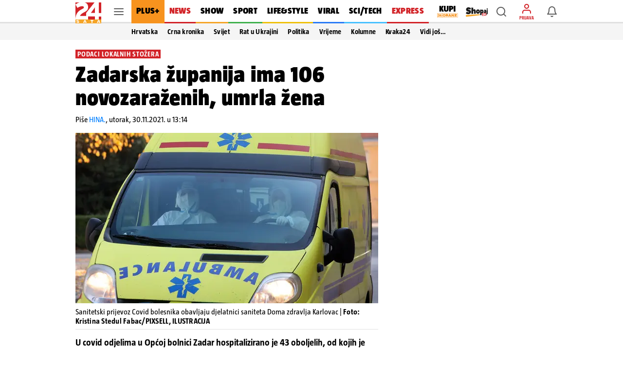

--- FILE ---
content_type: text/css;charset=utf-8
request_url: https://24sata.tech/ContentFeed/Css/61b4df34f303c70486b4c23c?WidgetId=61b4df6df303c70486b4c23f
body_size: 1654
content:
html, body {
    margin: 0;
    padding: 0;
}

.W-wrap {
    position: relative;
    overflow: hidden;
    max-width: 100vw;
    max-height: 100vh;
    display: flex;
    flex-direction: column;
    justify-content: stretch;
}

@media (max-height: 343px) {
    .W-wrap {
        height: 100vh;
    }
}

body {
    position: relative;
    max-width: 1366px;
    background-color: #0c092a;
    color: #fff;
    font: 400 15px Roboto, Sans-Serif;
    letter-spacing: normal;

}

img {
    display: block;
}

img.bg {
    width: 100%;
    max-width: 1366px;
}


.logo {
    width: 140px;
    padding: 5px 0px 5px 20px;
}

/* section header */
.sectionHeader {
    display: block;
    padding-right: 27px;
    padding-top: 10px;
}

.sectionHeader h2 {
    margin: 0;
    margin-bottom: 18px;
    font-size: 23px;
    padding-left: 20px;
}

.sectionHeaderNav {
    display: flex;
    flex-direction: row;
    position: absolute;
    right: 27px;
    top: 10px;
    z-index: 20;
    gap: 5px;
}

.section-button-prev,
.section-button-next {
    border: 1px solid #fff;
    border-radius: 8px;
    height: 24px;
    width: 24px;
    cursor: pointer;
    display: flex;
    align-items: center;
    justify-content: center;
}

.section-button-prev:hover,
.section-button-next:hover {
    background-color: #4188fe;
}

/* tabs */
.tabs {
    overflow: hidden;
    position: absolute;
    z-index: 20;
    width: 100%;
    display: none;
}

.games-wrapper {
    display: flex;
    gap: 16px;
}

.tabs .wrap {
    flex-direction: row;
    box-sizing: border-box;
    display: flex;
    place-content: center flex-start;
    align-items: center;
    width: max-content;
}

.tabs a {
    width: max-content;
    font-size: 12px;
    font-weight: 300;
    color: white;
    text-decoration: none;

    padding: 4px 10px;
    word-spacing: 1px;
    letter-spacing: 1px;
    text-transform: uppercase;
    margin: 5px;
}

.tabs a.active,
.tabs a:hover {
    background: #4188fe;
    color: white;
    border-radius: 5px;

}

/* slide*/
#section-swiper {
    margin-top: 0;
}

.swiper-slide {
    position: relative;

}

.swiper-container {
    overflow: visible;
    overflow-x: clip;
}


.item {
    position: relative;
}

.overlay {
    position: absolute;
    right: 0;
    bottom: 0;
    z-index: 10;
    width: 100%;
    /* height: calc(100% - 40px); */
    opacity: 0;
    transform: translateX(100px);
    transition: transform .5s, opacity .5s;
}

.swiper-slide-active .overlay {
    opacity: 1;
    transform: translateX(0);
}

/* games */
.games {
    z-index: 10;
    position: absolute;
    left: 50px;
    bottom: -70px;
    max-width: 530px;
}

.games .swiper-pagination {
    bottom: -28px;
}

.games .swiper-pagination-bullet {
    background: transparent;
    border: white 1px solid;
    opacity: 1;
}

.games .swiper-pagination-bullet.swiper-pagination-bullet-active {
    background: white;
}

.games .swiper-button-prev {
    left: -40px;
    display: flex;
    align-items: center;
    justify-content: center;
    min-height: 34px;
    min-width: 34px;
    background: none;
    background-color: rgba(0, 0, 0, .3);
    border-radius: 50%;
    cursor: pointer;
    color: white;
    width: 34px;
    height: 34px;
    top: 55%;
}

.games .swiper-button-next {
    right: -40px;
    display: flex;
    align-items: center;
    justify-content: center;
    min-height: 34px;
    min-width: 34px;
    background: none;
    background-color: rgba(0, 0, 0, .3);
    border-radius: 50%;
    cursor: pointer;
    color: white;
    width: 34px;
    height: 34px;
    top: 55%;
}

.game {
    display: block;
    width: 80px;
    height: 80px;
}

.game .wrap {
    display: block;
    width: 80px;
    height: 80px;
    box-shadow: 0 0 7px 0 #fff;
    position: relative;
    align-items: center;
    justify-content: center;
    text-align: center;
    background-color: #000;
    border-radius: 15px;
    overflow: clip;
}

.game img {
    display: block;
    width: 80px;
    height: 80px;
}

/* game icons */
.game .icon.hot {
    display: block;
    position: absolute;
    z-index: 2;
    top: -10px;
    right: 0;
    width: 18px;
    height: 18px;
    background-image: url(https://www.admiral.hr/assets/icons/cro/hot.png);
    background-size: cover;
}

.game .icon.tournament {
    display: block;
    position: absolute;
    z-index: 2;
    bottom: -9px;
    right: 1px;
    width: 18px;
    height: 18px;
    background-image: url(https://www.admiral.hr/assets/icons/cro/turnir2.png);
    background-size: cover;
}

.game .icon.jackpot {
    display: block;
    position: absolute;
    z-index: 2;
    bottom: -11px;
    right: 19px;
    width: 18px;
    height: 18px;
    background-image: url(https://www.admiral.hr/assets/icons/cro/jackpot.png);
    background-size: cover;
}

.overlay.mobile{
    bottom: 38px;
}

/* responzive */
@media (min-width: 1366px) {
    body {
        width: 1366px;
    }
    .overlay{
        bottom: 0;
    }
}

@media (min-width: 600px) {

    .bg.mobile,
    .tabs,
    .overlay.mobile {
        display: none;
    }

    #section-swiper {
        margin-top: 50px;
    }
}



@media (max-width: 600px) {

    .bg.wide,
    .overlay.wide,
    .sectionHeaderNav,
    .games .swiper-pagination {
        display: none;
    }

    .logo {
        width: 80px;
        padding: 5px 0 5px 15px;
    }

    #section-swiper {
        /* margin-top: 20px; */
    }

    .games {
        max-width: 100%;
        left: 0;
        right: 0;
        bottom: 130px;
    }

    .games .games-wrapper,
    .games .swiper-container {
        padding: 0 10px;
    }

    .games-wrapper {
        display: flex;
        gap: 16px;
    }

    .games .swiper-wrapper {
        /* padding:0 10px; */
    }

    .games .swiper-button-prev,
    .games .swiper-button-next {
        display: none;
    }

    /* .game {
         margin:0 5px;
     } */
    .game,
    .game .wrap,
    .game img {
        width: 78px;
        height: 78px;
    }


}

@media (max-width: 480px) {
    #section-swiper {
        margin-top: 10px; 
    }

    .games {
        max-width: 100%;
        left: 0;
        right: 0;
        bottom: 30px;
    }

    .tabs {
        overflow-x: scroll;
        -ms-overflow-style: none;
        /* Internet Explorer 10+ */
        scrollbar-width: none;
        /* Firefox */
    }

    .tabs::-webkit-scrollbar {
        display: none;
        /* Safari and Chrome */
    }

    h2 {
        display: none;
    }
}